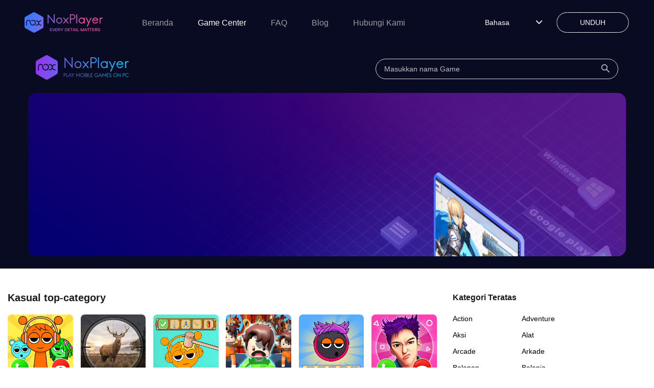

--- FILE ---
content_type: text/css; charset=utf-8
request_url: https://res11.bignox.com/appcenter-web-StaticResources/_next/static/css/81e2e0ead3038137.css
body_size: 2523
content:
.Home_container__97eC3{width:100%;flex:1 1}.Home_swiperContainer__RbVmm{max-width:1170px;margin:0 auto;padding:0 15px}@media(max-width:576px){.Home_swiperContainer__RbVmm{padding:0}}@media(min-width:576px)and (max-width:1023px){.Home_swiperContainer__RbVmm{padding:0 8px}}.Home_swiperContainer__RbVmm .Home_swiperImageWrapper__jJFjT{position:relative;padding-top:56.25%!important}@media(max-width:576px){.Home_swiperContainer__RbVmm .Home_swiperImageWrapper__jJFjT .Home_swiperImage__7PqJD{width:100%!important}}.Home_main__OVLM4{min-height:100vh;padding:4rem 0;flex:1 1;flex-direction:column}.Home_footer__zed0_,.Home_main__OVLM4{display:flex;justify-content:center;align-items:center}.Home_footer__zed0_{flex:1 1;padding:2rem 0;border-top:1px solid #eaeaea}.Home_footer__zed0_ a{display:flex;justify-content:center;align-items:center;flex-grow:1}.Home_title__q0Qg4 a{color:#0070f3;text-decoration:none}.Home_title__q0Qg4 a:active,.Home_title__q0Qg4 a:focus,.Home_title__q0Qg4 a:hover{text-decoration:underline}.Home_title__q0Qg4{margin:0;line-height:1.15;font-size:4rem}.Home_description__JhekB,.Home_title__q0Qg4{text-align:center}.Home_description__JhekB{margin:4rem 0;line-height:1.5;font-size:1.5rem}.Home_code__2i1pD{background:#fafafa;border-radius:5px;padding:.75rem;font-size:1.1rem;font-family:Menlo,Monaco,Lucida Console,Liberation Mono,DejaVu Sans Mono,Bitstream Vera Sans Mono,Courier New,monospace}.Home_grid__npx0i{display:flex;align-items:center;justify-content:center;flex-wrap:wrap;max-width:800px}.Home_card__K7aTN{margin:1rem;padding:1.5rem;text-align:left;color:inherit;text-decoration:none;border:1px solid #eaeaea;border-radius:10px;transition:color .15s ease,border-color .15s ease;max-width:300px}.Home_card__K7aTN:active,.Home_card__K7aTN:focus,.Home_card__K7aTN:hover{color:#0070f3;border-color:#0070f3}.Home_card__K7aTN h2{margin:0 0 1rem;font-size:1.5rem}.Home_card__K7aTN p{margin:0;font-size:1.25rem;line-height:1.5}.Home_logo__FLQOc{height:1em;margin-left:.5rem}@media(max-width:600px){.Home_grid__npx0i{width:100%;flex-direction:column}}.Home_preRegList__tHlPM{position:relative;left:-7.48px}@media(max-width:576px){.Home_preRegList__tHlPM{padding:0;left:0}}@media(min-width:576px)and (max-width:1170px){.Home_preRegList__tHlPM{left:0}}.Home_preRegList__tHlPM .Home_imgWrapper__NdBhT{position:relative;padding-top:89.5%;width:89.5%}.Home_preRegList__tHlPM .Home_imgWrapper__NdBhT .Home_gameIcon__pb4q9{border-radius:8px}.Home_alpreRegList__6G4EE{position:relative;left:7.48px}@media(max-width:576px){.Home_alpreRegList__6G4EE{padding:0;left:0}}@media(min-width:576px)and (max-width:1170px){.Home_alpreRegList__6G4EE{left:0}}.Home_alpreRegList__6G4EE .Home_imgWrapper__NdBhT{position:relative;padding-top:89.5%;width:89.5%}.Home_alpreRegList__6G4EE .Home_imgWrapper__NdBhT .Home_gameIcon__pb4q9{border-radius:8px}.Home_gameDescriptionRow__Z8U4x{margin:3px 0}@media(max-width:576px){.Home_gameDescriptionRow__Z8U4x{margin:0}}.Home_algameTypeDescription__cZyjE{font-size:20px;font-weight:700;color:#1c1b20;margin:12px 2px 12px 0;line-height:26px;height:26px;white-space:nowrap;text-align:right;text-overflow:ellipsis;overflow:hidden}@media(max-width:576px){.Home_algameTypeDescription__cZyjE{font-size:16px;padding-right:4px}}@media(min-width:576px)and (max-width:1170px){.Home_algameTypeDescription__cZyjE{padding-right:14px}}.Home_gameTypeDescription__bxLBj{font-size:20px;font-weight:700;color:#1c1b20;margin:12px 0;line-height:26px;height:26px;white-space:nowrap;text-overflow:ellipsis;overflow:hidden}@media(max-width:576px){.Home_gameTypeDescription__bxLBj{font-size:16px;padding-left:4px}}@media(min-width:576px)and (max-width:1170px){.Home_gameTypeDescription__bxLBj{padding-left:14px}}.Home_almoreGame__7roTx{color:#247ddc;height:32px;line-height:32px;font-size:14px;cursor:pointer;padding-left:14px;display:block}@media(max-width:576px){.Home_almoreGame__7roTx{padding-left:6px}}.Home_moreGame__LpRAO{color:#247ddc;height:32px;line-height:32px;font-size:14px;cursor:pointer;text-align:right;padding-right:14px;display:block}@media(max-width:576px){.Home_moreGame__LpRAO{padding-right:6px}}.Home_preRegItem__3bH35{display:flex;flex-direction:column;align-items:center}.Home_preRegItem__3bH35 .img-wrapper{position:relative;padding-top:100%}.Home_preRegItem__3bH35 .title{display:block;width:89.5%;font-size:14px;color:#1c1b20;line-height:32px;white-space:nowrap;text-overflow:ellipsis;overflow:hidden;text-align:center}.Home_bannerWrapper__K5jmP{background-color:#090b23;padding-bottom:24px}@media(max-width:576px){.Home_bannerWrapper__K5jmP{padding-bottom:1px}}.Home_bannerWrapper__K5jmP .al-banner-swiper-wrapper{border:1px solid rgba(255,255,255,.1);border-radius:16px;overflow:hidden;height:50.25vw;display:flex;flex-direction:row-reverse}@media(min-width:900px){.Home_bannerWrapper__K5jmP .al-banner-swiper-wrapper{height:464px}}@media(min-width:576px)and (max-width:1170px){.Home_bannerWrapper__K5jmP .al-banner-swiper-wrapper{border-radius:0}}@media(max-width:576px){.Home_bannerWrapper__K5jmP .al-banner-swiper-wrapper{border-radius:0}.Home_bannerWrapper__K5jmP .al-banner-swiper-wrapper .swiper-slide-duplicate span,.Home_bannerWrapper__K5jmP .al-banner-swiper-wrapper .swiper-slide span{display:inline-block!important}}.Home_bannerWrapper__K5jmP .al-swiper-thumb-item{position:relative;display:flex;flex-direction:row-reverse;align-items:center;height:25%;padding:18px 32px;color:rgba(255,255,255,.8);transition:all .28s ease-out;border-bottom:1px solid rgba(255,255,255,.1)}.Home_bannerWrapper__K5jmP .al-swiper-thumb-item.active,.Home_bannerWrapper__K5jmP .al-swiper-thumb-item:hover{background-color:rgba(255,255,255,.05)}.Home_bannerWrapper__K5jmP .al-swiper-thumb-item.active:before{content:"";position:absolute;top:24px;left:24px;width:8px;height:8px;border-radius:50%;background-color:#247ddc;transition:.2s}.Home_bannerWrapper__K5jmP .al-swiper-thumb-item:last-child{border-bottom:none}.Home_bannerWrapper__K5jmP .al-swiper-thumb-item .image{width:80px;height:80px;cursor:pointer;border-radius:16px;-o-object-fit:cover;object-fit:cover;position:relative}.Home_bannerWrapper__K5jmP .banner-swiper-wrapper{border:1px solid rgba(255,255,255,.1);border-radius:16px;overflow:hidden;height:50.25vw}@media(min-width:900px){.Home_bannerWrapper__K5jmP .banner-swiper-wrapper{height:464px}}@media(min-width:576px)and (max-width:1023px){.Home_bannerWrapper__K5jmP .banner-swiper-wrapper{border-radius:0}}@media(max-width:576px){.Home_bannerWrapper__K5jmP .banner-swiper-wrapper{border-radius:0}.Home_bannerWrapper__K5jmP .banner-swiper-wrapper .swiper-slide-duplicate span,.Home_bannerWrapper__K5jmP .banner-swiper-wrapper .swiper-slide span{display:inline-block!important}}.Home_bannerWrapper__K5jmP .swiper{width:100%;height:100%}.Home_bannerWrapper__K5jmP .swiper-thumb-item{position:relative;display:flex;align-items:center;height:25%;padding:18px 32px;color:rgba(255,255,255,.8);transition:all .28s ease-out;border-bottom:1px solid rgba(255,255,255,.1)}.Home_bannerWrapper__K5jmP .swiper-thumb-item.active,.Home_bannerWrapper__K5jmP .swiper-thumb-item:hover{background-color:rgba(255,255,255,.05)}.Home_bannerWrapper__K5jmP .swiper-thumb-item.active:before{content:"";position:absolute;top:24px;right:24px;width:8px;height:8px;border-radius:50%;background-color:#247ddc;transition:.2s}.Home_bannerWrapper__K5jmP .swiper-thumb-item:last-child{border-bottom:none}.Home_bannerWrapper__K5jmP .swiper-thumb-item .image{width:80px;height:80px;cursor:pointer;border-radius:16px;-o-object-fit:cover;object-fit:cover;position:relative}.Home_bannerWrapper__K5jmP .Home_gameIntroduce__YJM7k{margin-left:18px}.Home_bannerWrapper__K5jmP .Home_gameIntroduce__YJM7k .Home_gameName__Jz8GF,.Home_bannerWrapper__K5jmP .Home_gameIntroduce__YJM7k .Home_gameType__iIffN{height:27px;line-height:27px;max-width:120px;white-space:nowrap;text-overflow:ellipsis;overflow:hidden;cursor:pointer;color:#fff;display:block}.Home_bannerWrapper__K5jmP .Home_gameIntroduce__YJM7k .Home_rateList___n0WS{position:relative;left:-4px;cursor:pointer}.Home_bannerWrapper__K5jmP .Home_algameIntroduce__AXxeG{margin-right:18px}.Home_bannerWrapper__K5jmP .Home_algameIntroduce__AXxeG .Home_gameName__Jz8GF,.Home_bannerWrapper__K5jmP .Home_algameIntroduce__AXxeG .Home_gameType__iIffN{height:27px;line-height:27px;max-width:120px;white-space:nowrap;text-overflow:ellipsis;overflow:hidden;text-align:right;cursor:pointer;color:#fff;display:block}.Home_bannerWrapper__K5jmP .Home_algameIntroduce__AXxeG .Home_alRateList__YE3T4{position:relative;right:-4px;cursor:pointer}.Home_bannerWrapper__K5jmP .Home_bannerGameLogo__Lv6my{display:block}@media(max-width:576px){.Home_bannerWrapper__K5jmP .Home_bannerGameLogo__Lv6my{display:none}}.Home_sectionWrapper__5dQS2{padding:32px 0;display:flex;justify-content:space-around}@media(max-width:720px){.Home_sectionWrapper__5dQS2 .Home_adCenter__wv05j,.Home_sectionWrapper__5dQS2 .Home_adLeft__bebDE,.Home_sectionWrapper__5dQS2 .Home_adRight__Bi72O{display:none}}@media(max-width:576px){.Home_sectionWrapper__5dQS2{padding:8px 0}}@media(min-width:576px)and (max-width:1170px){.Home_sectionWrapper__5dQS2{padding:8px 0}}.Home_adCenter__wv05j{width:720px;height:90px;margin:15px 0}.Home_adLeft__bebDE{width:160px;height:auto;padding-top:50px}.Home_adRight__Bi72O{width:160px;height:300px;padding-top:50px}.Home_sliderBarClassify__4QpnV{margin-bottom:40px}.Home_sliderBarClassify__4QpnV .Home_algameClassify__o5_H8{text-align:right}.Home_sliderBarClassify__4QpnV .Home_algameClassify__o5_H8,.Home_sliderBarClassify__4QpnV .Home_gameClassify__LdU_N{font-size:16px;font-weight:600;color:#1c1b20;margin:12px 0;line-height:26px;height:26px;white-space:nowrap;text-overflow:ellipsis;overflow:hidden}.Home_sliderBarClassify__4QpnV .Home_typeItem__bWGEI{text-align:left;height:32px;line-height:32px;font-size:14px;font-weight:400;color:#000;cursor:pointer}.Home_sliderBarClassify__4QpnV .Home_typeItem__bWGEI:hover{color:#247ddc}.Home_sliderBarClassify__4QpnV .Home_altypeItem__7gQBt{text-align:right;height:32px;line-height:32px;font-size:14px;font-weight:400;color:#000;cursor:pointer;display:block}.Home_sliderBarClassify__4QpnV .Home_altypeItem__7gQBt:hover{color:#247ddc}.Home_sliderBarRanking__fOHLi{color:#1c1b20}.Home_sliderBarRanking__fOHLi .Home_algameRankingTitle__nKWcE{text-align:right}.Home_sliderBarRanking__fOHLi .Home_algameRankingTitle__nKWcE,.Home_sliderBarRanking__fOHLi .Home_gameRankingTitle__w5hoM{font-size:16px;font-weight:600;margin:12px 0;line-height:26px;height:26px;white-space:nowrap;text-overflow:ellipsis;overflow:hidden}.Home_sliderBarRanking__fOHLi .Home_topGameItem__HzFSt{position:relative;display:flex;height:80px;margin-bottom:24px;color:rgba(255,255,255,.8);cursor:pointer}.Home_sliderBarRanking__fOHLi .Home_topGameItem__HzFSt .Home_image__GHKw_{border-radius:8px}.Home_sliderBarRanking__fOHLi .Home_topGameItem__HzFSt .Home_gameIntroduce__YJM7k{margin-left:18px}.Home_sliderBarRanking__fOHLi .Home_topGameItem__HzFSt .Home_gameIntroduce__YJM7k .Home_gameName__Jz8GF,.Home_sliderBarRanking__fOHLi .Home_topGameItem__HzFSt .Home_gameIntroduce__YJM7k .Home_gameType__iIffN{color:#1c1b20;height:27px;line-height:27px;max-width:120px;white-space:nowrap;text-overflow:ellipsis;overflow:hidden}.Home_sliderBarRanking__fOHLi .Home_altopGameItem__yRDtr{position:relative;display:flex;flex-direction:row-reverse;height:80px;margin-bottom:24px;color:rgba(255,255,255,.8);cursor:pointer}.Home_sliderBarRanking__fOHLi .Home_altopGameItem__yRDtr .Home_image__GHKw_{border-radius:8px}.Home_sliderBarRanking__fOHLi .Home_altopGameItem__yRDtr .Home_gameIntroduce__YJM7k{margin-right:18px}.Home_sliderBarRanking__fOHLi .Home_altopGameItem__yRDtr .Home_gameIntroduce__YJM7k .Home_gameName__Jz8GF,.Home_sliderBarRanking__fOHLi .Home_altopGameItem__yRDtr .Home_gameIntroduce__YJM7k .Home_gameType__iIffN{text-align:right;color:#1c1b20;height:27px;line-height:27px;max-width:120px;white-space:nowrap;text-overflow:ellipsis;overflow:hidden}.GameCate_GameCateWrapper__WwPCc{width:100%;flex:1 1}.GameCate_GameCateWrapper__WwPCc .GameCate_bannerContainer__ssN4Z{background-color:#090b23;padding-bottom:24px}@media(max-width:576px){.GameCate_GameCateWrapper__WwPCc .GameCate_bannerContainer__ssN4Z{padding-bottom:0}}.GameCate_GameCateWrapper__WwPCc .GameCate_bannerContainer__ssN4Z .GameCate_bannerImgBox__6RsYA{max-width:1170px;margin:0 auto}.GameCate_GameCateWrapper__WwPCc .GameCate_bannerContainer__ssN4Z .GameCate_bannerImgBox__6RsYA .GameCate_bannerImgRow__h4HIN{border-radius:16px;height:320px;overflow:hidden}@media(max-width:576px){.GameCate_GameCateWrapper__WwPCc .GameCate_bannerContainer__ssN4Z .GameCate_bannerImgBox__6RsYA .GameCate_bannerImgRow__h4HIN{height:auto;border-radius:0}}.GameCate_GameCateWrapper__WwPCc .GameCate_bannerContainer__ssN4Z .GameCate_bannerImgBox__6RsYA .GameCate_bannerImgRow__h4HIN .GameCate_bannerImgWrapper__bmJVy{position:relative;padding-top:56.25%!important}@media(max-width:576px){.GameCate_GameCateWrapper__WwPCc .GameCate_bannerContainer__ssN4Z .GameCate_bannerImgBox__6RsYA .GameCate_bannerImgRow__h4HIN .GameCate_bannerImgWrapper__bmJVy .GameCate_swiperImage__UhLFb{width:100%!important}}.GameCate_GameCateWrapper__WwPCc .GameCate_contentWrapper__XDd_Z{padding:32px 0}@media(max-width:576px){.GameCate_GameCateWrapper__WwPCc .GameCate_contentWrapper__XDd_Z{padding:8px 0}}.GameCate_GameCateWrapper__WwPCc .GameCate_contentWrapper__XDd_Z .GameCate_gameDescriptionRow__8bYFl{margin:3px 0}@media(max-width:576px){.GameCate_GameCateWrapper__WwPCc .GameCate_contentWrapper__XDd_Z .GameCate_gameDescriptionRow__8bYFl{margin:0}}.GameCate_GameCateWrapper__WwPCc .GameCate_contentWrapper__XDd_Z .GameCate_alcateTypeLabel__0neXv{font-size:20px;font-weight:600;color:#1c1b20;margin:12px 0;line-height:26px;height:26px;text-align:right;white-space:nowrap;text-overflow:ellipsis;overflow:hidden}@media(max-width:576px){.GameCate_GameCateWrapper__WwPCc .GameCate_contentWrapper__XDd_Z .GameCate_alcateTypeLabel__0neXv{font-size:16px;height:32px;line-height:32px;margin:0}}@media(min-width:576px)and (max-width:1170px){.GameCate_GameCateWrapper__WwPCc .GameCate_contentWrapper__XDd_Z .GameCate_alcateTypeLabel__0neXv{padding-right:8px}}.GameCate_GameCateWrapper__WwPCc .GameCate_contentWrapper__XDd_Z .GameCate_cateTypeLabel__L3uC2{font-size:20px;font-weight:600;color:#1c1b20;margin:12px 0;line-height:26px;height:26px;white-space:nowrap;text-overflow:ellipsis;overflow:hidden}@media(max-width:576px){.GameCate_GameCateWrapper__WwPCc .GameCate_contentWrapper__XDd_Z .GameCate_cateTypeLabel__L3uC2{font-size:16px;height:32px;line-height:32px;margin:0;padding-left:4px}}@media(min-width:576px)and (max-width:1170px){.GameCate_GameCateWrapper__WwPCc .GameCate_contentWrapper__XDd_Z .GameCate_cateTypeLabel__L3uC2{padding-left:8px}}.GameCate_GameCateWrapper__WwPCc .GameCate_contentWrapper__XDd_Z .GameCate_gameCateList__YuwMM{position:relative;left:-7.48px}@media(max-width:576px){.GameCate_GameCateWrapper__WwPCc .GameCate_contentWrapper__XDd_Z .GameCate_gameCateList__YuwMM{padding:0;left:0}}@media(min-width:576px)and (max-width:1170px){.GameCate_GameCateWrapper__WwPCc .GameCate_contentWrapper__XDd_Z .GameCate_gameCateList__YuwMM{left:0}}.GameCate_GameCateWrapper__WwPCc .GameCate_contentWrapper__XDd_Z .GameCate_gameCateList__YuwMM .GameCate_gameCateItem__F57rB{display:flex;flex-direction:column;align-items:center}.GameCate_GameCateWrapper__WwPCc .GameCate_contentWrapper__XDd_Z .GameCate_gameCateList__YuwMM .GameCate_gameCateItem__F57rB .GameCate_imgWrapper__nB7yx{position:relative;padding-top:89.5%;width:89.5%}.GameCate_GameCateWrapper__WwPCc .GameCate_contentWrapper__XDd_Z .GameCate_gameCateList__YuwMM .GameCate_gameCateItem__F57rB .GameCate_imgWrapper__nB7yx .GameCate_cateItemIcon__xK9qr{border-radius:8px}.GameCate_GameCateWrapper__WwPCc .GameCate_contentWrapper__XDd_Z .GameCate_gameCateList__YuwMM .GameCate_gameCateItem__F57rB .GameCate_title__jDSdi{width:89.5%;font-size:14px;color:#1c1b20;line-height:32px;white-space:nowrap;text-overflow:ellipsis;overflow:hidden;text-align:center}.GameCate_GameCateWrapper__WwPCc .GameCate_contentWrapper__XDd_Z .GameCate_algameCateList__0p_Dm{position:relative;left:7.48px}@media(max-width:576px){.GameCate_GameCateWrapper__WwPCc .GameCate_contentWrapper__XDd_Z .GameCate_algameCateList__0p_Dm{padding:0;left:0}}@media(min-width:576px)and (max-width:1170px){.GameCate_GameCateWrapper__WwPCc .GameCate_contentWrapper__XDd_Z .GameCate_algameCateList__0p_Dm{left:0}}.GameCate_GameCateWrapper__WwPCc .GameCate_contentWrapper__XDd_Z .GameCate_algameCateList__0p_Dm .GameCate_gameCateItem__F57rB{display:flex;flex-direction:column;align-items:center}.GameCate_GameCateWrapper__WwPCc .GameCate_contentWrapper__XDd_Z .GameCate_algameCateList__0p_Dm .GameCate_gameCateItem__F57rB .GameCate_imgWrapper__nB7yx{position:relative;padding-top:89.5%;width:89.5%}.GameCate_GameCateWrapper__WwPCc .GameCate_contentWrapper__XDd_Z .GameCate_algameCateList__0p_Dm .GameCate_gameCateItem__F57rB .GameCate_imgWrapper__nB7yx .GameCate_cateItemIcon__xK9qr{border-radius:8px}.GameCate_GameCateWrapper__WwPCc .GameCate_contentWrapper__XDd_Z .GameCate_algameCateList__0p_Dm .GameCate_gameCateItem__F57rB .GameCate_title__jDSdi{width:89.5%;font-size:14px;color:#1c1b20;line-height:32px;white-space:nowrap;text-overflow:ellipsis;overflow:hidden;text-align:center}.GameCate_GameCateWrapper__WwPCc .GameCate_contentWrapper__XDd_Z .GameCate_loadMoreWrapper__U8J0V{padding:0 7.48px 0 0}.GameCate_GameCateWrapper__WwPCc .GameCate_contentWrapper__XDd_Z .GameCate_loadMoreWrapper__U8J0V .GameCate_loadMoreBtn__re7uk{margin:24px 0;height:48px;font-size:16px;font-weight:700;color:#247ddc;line-height:48px;background-color:#fff;border:1px solid #247ddc;border-radius:24px;text-align:center;cursor:pointer}@media(max-width:576px){.GameCate_GameCateWrapper__WwPCc .GameCate_contentWrapper__XDd_Z .GameCate_loadMoreWrapper__U8J0V .GameCate_loadMoreBtn__re7uk{margin:30px auto}.GameCate_GameCateWrapper__WwPCc .GameCate_contentWrapper__XDd_Z .GameCate_loadMoreWrapper__U8J0V{padding:0}}@media(min-width:576px)and (max-width:1170px){.GameCate_GameCateWrapper__WwPCc .GameCate_contentWrapper__XDd_Z .GameCate_loadMoreWrapper__U8J0V{padding:0}}.GameCate_GameCateWrapper__WwPCc .GameCate_contentWrapper__XDd_Z .GameCate_alloadMoreWrapper__m4oIE{padding:0 0 0 7.48px}.GameCate_GameCateWrapper__WwPCc .GameCate_contentWrapper__XDd_Z .GameCate_alloadMoreWrapper__m4oIE .GameCate_loadMoreBtn__re7uk{margin:24px 0;height:48px;font-size:16px;font-weight:700;color:#247ddc;line-height:48px;background-color:#fff;border:1px solid #247ddc;border-radius:24px;text-align:center;cursor:pointer}@media(max-width:576px){.GameCate_GameCateWrapper__WwPCc .GameCate_contentWrapper__XDd_Z .GameCate_alloadMoreWrapper__m4oIE .GameCate_loadMoreBtn__re7uk{margin:30px auto}.GameCate_GameCateWrapper__WwPCc .GameCate_contentWrapper__XDd_Z .GameCate_alloadMoreWrapper__m4oIE{padding:0}}@media(min-width:576px)and (max-width:1170px){.GameCate_GameCateWrapper__WwPCc .GameCate_contentWrapper__XDd_Z .GameCate_alloadMoreWrapper__m4oIE{padding:0}}

--- FILE ---
content_type: application/javascript
request_url: https://res11.bignox.com/appcenter-web-StaticResources/_next/static/chunks/814.be61ca48f3e261e5.js
body_size: 1865
content:
"use strict";(self.webpackChunk_N_E=self.webpackChunk_N_E||[]).push([[814],{9814:function(a,i,t){t.r(i),t.d(i,{default:function(){return m}});var e=t(2777),n=t(2262),s=t(9499),k=t(1248),o=t.n(k),r=JSON.parse('{"v":"5.7.0","fr":25,"ip":0,"op":21,"w":145,"h":41,"nm":"download\u53f3\u4e0a\u89d2-\u52a8\u6548","ddd":0,"assets":[],"layers":[{"ddd":0,"ind":1,"ty":3,"nm":"\u7a7a 13","sr":1,"ks":{"o":{"a":0,"k":0,"ix":11},"r":{"a":0,"k":0,"ix":10},"p":{"a":0,"k":[73,21,0],"ix":2},"a":{"a":0,"k":[0,0,0],"ix":1},"s":{"a":0,"k":[100,100,100],"ix":6}},"ao":0,"ip":0,"op":21,"st":0,"bm":0},{"ddd":0,"ind":3,"ty":4,"nm":"\u77e9\u5f62 5","parent":1,"td":1,"sr":1,"ks":{"o":{"a":0,"k":100,"ix":11},"r":{"a":0,"k":0,"ix":10},"p":{"a":0,"k":[0,-0.5,0],"ix":2},"a":{"a":0,"k":[0,0,0],"ix":1},"s":{"a":0,"k":[100,100,100],"ix":6}},"ao":0,"shapes":[{"ty":"gr","it":[{"ty":"rc","d":1,"s":{"a":0,"k":[144,40],"ix":2},"p":{"a":0,"k":[0,0],"ix":3},"r":{"a":0,"k":24,"ix":4},"nm":"\u77e9\u5f62\u8def\u5f84 1","mn":"ADBE Vector Shape - Rect","hd":false},{"ty":"gs","o":{"a":0,"k":100,"ix":9},"w":{"a":0,"k":1,"ix":10},"g":{"p":2,"k":{"a":0,"k":[0,1,1,1,1,0,0,0],"ix":8}},"s":{"a":0,"k":[-67.606,-14.434],"ix":4},"e":{"a":0,"k":[67.359,15.458],"ix":5},"t":1,"lc":1,"lj":1,"ml":4,"ml2":{"a":0,"k":4,"ix":13},"bm":0,"nm":"\u6e10\u53d8\u63cf\u8fb9 1","mn":"ADBE Vector Graphic - G-Stroke","hd":false},{"ty":"gf","o":{"a":0,"k":100,"ix":10},"r":1,"bm":0,"g":{"p":2,"k":{"a":0,"k":[0,1,1,1,1,0,0,0],"ix":9}},"s":{"a":0,"k":[-32.766,-18.403],"ix":5},"e":{"a":0,"k":[47.551,20],"ix":6},"t":1,"nm":"\u6e10\u53d8\u586b\u5145 1","mn":"ADBE Vector Graphic - G-Fill","hd":false},{"ty":"tr","p":{"a":0,"k":[0,0],"ix":2},"a":{"a":0,"k":[0,0],"ix":1},"s":{"a":0,"k":[100,100],"ix":3},"r":{"a":0,"k":0,"ix":6},"o":{"a":0,"k":100,"ix":7},"sk":{"a":0,"k":0,"ix":4},"sa":{"a":0,"k":0,"ix":5},"nm":"\u53d8\u6362"}],"nm":"\u77e9\u5f62","np":3,"cix":2,"bm":0,"ix":1,"mn":"ADBE Vector Group","hd":false}],"ip":6,"op":21,"st":-111,"bm":0},{"ddd":0,"ind":4,"ty":4,"nm":"\u77e9\u5f62 2","parent":1,"tt":1,"sr":1,"ks":{"o":{"a":0,"k":100,"ix":11},"r":{"a":0,"k":0,"ix":10},"p":{"a":1,"k":[{"i":{"x":0.674,"y":0.713},"o":{"x":0.342,"y":0.382},"t":6,"s":[-151,-0.5,0],"to":[4.835,0,0],"ti":[-26.012,0,0]},{"i":{"x":0.607,"y":1},"o":{"x":0.323,"y":1},"t":8,"s":[-98.004,-0.5,0],"to":[40.458,0,0],"ti":[-7.823,0,0]},{"t":21,"s":[0,-0.5,0]}],"ix":2},"a":{"a":0,"k":[0,0,0],"ix":1},"s":{"a":0,"k":[100,100,100],"ix":6}},"ao":0,"shapes":[{"ty":"gr","it":[{"ty":"rc","d":1,"s":{"a":0,"k":[144,40],"ix":2},"p":{"a":0,"k":[0,0],"ix":3},"r":{"a":0,"k":24,"ix":4},"nm":"\u77e9\u5f62\u8def\u5f84 1","mn":"ADBE Vector Shape - Rect","hd":false},{"ty":"gf","o":{"a":0,"k":100,"ix":10},"r":1,"bm":0,"g":{"p":3,"k":{"a":0,"k":[0,1,0.306,0.667,0.5,0.622,0.386,0.833,1,0.243,0.467,1],"ix":9}},"s":{"a":0,"k":[-66.948,-17.694],"ix":5},"e":{"a":0,"k":[65.548,26.561],"ix":6},"t":1,"nm":"Gradient Fill 3","mn":"ADBE Vector Graphic - G-Fill","hd":false},{"ty":"tr","p":{"a":0,"k":[0,0],"ix":2},"a":{"a":0,"k":[0,0],"ix":1},"s":{"a":0,"k":[100,100],"ix":3},"r":{"a":0,"k":0,"ix":6},"o":{"a":0,"k":100,"ix":7},"sk":{"a":0,"k":0,"ix":4},"sa":{"a":0,"k":0,"ix":5},"nm":"\u53d8\u6362"}],"nm":"\u77e9\u5f62","np":2,"cix":2,"bm":0,"ix":1,"mn":"ADBE Vector Group","hd":false}],"ip":6,"op":21,"st":-111,"bm":0},{"ddd":0,"ind":5,"ty":4,"nm":"\u77e9\u5f62 7","parent":1,"td":1,"sr":1,"ks":{"o":{"a":0,"k":100,"ix":11},"r":{"a":0,"k":0,"ix":10},"p":{"a":0,"k":[0,-0.5,0],"ix":2},"a":{"a":0,"k":[0,0,0],"ix":1},"s":{"a":0,"k":[100,100,100],"ix":6}},"ao":0,"shapes":[{"ty":"gr","it":[{"ty":"rc","d":1,"s":{"a":0,"k":[144,40],"ix":2},"p":{"a":0,"k":[0,0],"ix":3},"r":{"a":0,"k":24,"ix":4},"nm":"\u77e9\u5f62\u8def\u5f84 1","mn":"ADBE Vector Shape - Rect","hd":false},{"ty":"gs","o":{"a":0,"k":100,"ix":9},"w":{"a":0,"k":1,"ix":10},"g":{"p":2,"k":{"a":0,"k":[0,1,1,1,1,0,0,0],"ix":8}},"s":{"a":0,"k":[-67.606,-14.434],"ix":4},"e":{"a":0,"k":[67.359,15.458],"ix":5},"t":1,"lc":1,"lj":1,"ml":4,"ml2":{"a":0,"k":4,"ix":13},"bm":0,"nm":"\u6e10\u53d8\u63cf\u8fb9 1","mn":"ADBE Vector Graphic - G-Stroke","hd":false},{"ty":"gf","o":{"a":0,"k":100,"ix":10},"r":1,"bm":0,"g":{"p":2,"k":{"a":0,"k":[0,1,1,1,1,0,0,0],"ix":9}},"s":{"a":0,"k":[-32.766,-18.403],"ix":5},"e":{"a":0,"k":[47.551,20],"ix":6},"t":1,"nm":"\u6e10\u53d8\u586b\u5145 1","mn":"ADBE Vector Graphic - G-Fill","hd":false},{"ty":"tr","p":{"a":0,"k":[0,0],"ix":2},"a":{"a":0,"k":[0,0],"ix":1},"s":{"a":0,"k":[100,100],"ix":3},"r":{"a":0,"k":0,"ix":6},"o":{"a":0,"k":100,"ix":7},"sk":{"a":0,"k":0,"ix":4},"sa":{"a":0,"k":0,"ix":5},"nm":"\u53d8\u6362"}],"nm":"\u77e9\u5f62","np":3,"cix":2,"bm":0,"ix":1,"mn":"ADBE Vector Group","hd":false}],"ip":3,"op":21,"st":-114,"bm":0},{"ddd":0,"ind":6,"ty":4,"nm":"\u77e9\u5f62 4","parent":1,"tt":1,"sr":1,"ks":{"o":{"a":0,"k":60,"ix":11},"r":{"a":0,"k":0,"ix":10},"p":{"a":1,"k":[{"i":{"x":0.675,"y":0.793},"o":{"x":0.348,"y":0.478},"t":3,"s":[-151,-0.5,0],"to":[11.918,0,0],"ti":[-40.348,0,0]},{"i":{"x":0.622,"y":1},"o":{"x":0.313,"y":1},"t":8,"s":[-43.072,-0.5,0],"to":[22.798,0,0],"ti":[-2.367,0,0]},{"t":18,"s":[0,-0.5,0]}],"ix":2},"a":{"a":0,"k":[0,0,0],"ix":1},"s":{"a":0,"k":[100,100,100],"ix":6}},"ao":0,"shapes":[{"ty":"gr","it":[{"ty":"rc","d":1,"s":{"a":0,"k":[144,40],"ix":2},"p":{"a":0,"k":[0,0],"ix":3},"r":{"a":0,"k":24,"ix":4},"nm":"\u77e9\u5f62\u8def\u5f84 1","mn":"ADBE Vector Shape - Rect","hd":false},{"ty":"gf","o":{"a":0,"k":100,"ix":10},"r":1,"bm":0,"g":{"p":3,"k":{"a":0,"k":[0,0.243,0.467,1,0.5,0.622,0.386,0.833,1,1,0.306,0.667],"ix":9}},"s":{"a":0,"k":[-66.948,-17.694],"ix":5},"e":{"a":0,"k":[65.548,26.561],"ix":6},"t":1,"nm":"Gradient Fill 2","mn":"ADBE Vector Graphic - G-Fill","hd":false},{"ty":"tr","p":{"a":0,"k":[0,0],"ix":2},"a":{"a":0,"k":[0,0],"ix":1},"s":{"a":0,"k":[100,100],"ix":3},"r":{"a":0,"k":0,"ix":6},"o":{"a":0,"k":100,"ix":7},"sk":{"a":0,"k":0,"ix":4},"sa":{"a":0,"k":0,"ix":5},"nm":"\u53d8\u6362"}],"nm":"\u77e9\u5f62","np":2,"cix":2,"bm":0,"ix":1,"mn":"ADBE Vector Group","hd":false}],"ip":3,"op":21,"st":-114,"bm":0},{"ddd":0,"ind":7,"ty":4,"nm":"\u77e9\u5f62 3","parent":1,"td":1,"sr":1,"ks":{"o":{"a":0,"k":100,"ix":11},"r":{"a":0,"k":0,"ix":10},"p":{"a":0,"k":[0,-0.5,0],"ix":2},"a":{"a":0,"k":[0,0,0],"ix":1},"s":{"a":0,"k":[100,100,100],"ix":6}},"ao":0,"shapes":[{"ty":"gr","it":[{"ty":"rc","d":1,"s":{"a":0,"k":[144,40],"ix":2},"p":{"a":0,"k":[0,0],"ix":3},"r":{"a":0,"k":24,"ix":4},"nm":"\u77e9\u5f62\u8def\u5f84 1","mn":"ADBE Vector Shape - Rect","hd":false},{"ty":"gs","o":{"a":0,"k":100,"ix":9},"w":{"a":0,"k":1,"ix":10},"g":{"p":2,"k":{"a":0,"k":[0,1,1,1,1,0,0,0],"ix":8}},"s":{"a":0,"k":[-67.606,-14.434],"ix":4},"e":{"a":0,"k":[67.359,15.458],"ix":5},"t":1,"lc":1,"lj":1,"ml":4,"ml2":{"a":0,"k":4,"ix":13},"bm":0,"nm":"\u6e10\u53d8\u63cf\u8fb9 1","mn":"ADBE Vector Graphic - G-Stroke","hd":false},{"ty":"gf","o":{"a":0,"k":100,"ix":10},"r":1,"bm":0,"g":{"p":2,"k":{"a":0,"k":[0,1,1,1,1,0,0,0],"ix":9}},"s":{"a":0,"k":[-32.766,-18.403],"ix":5},"e":{"a":0,"k":[47.551,20],"ix":6},"t":1,"nm":"\u6e10\u53d8\u586b\u5145 1","mn":"ADBE Vector Graphic - G-Fill","hd":false},{"ty":"tr","p":{"a":0,"k":[0,0],"ix":2},"a":{"a":0,"k":[0,0],"ix":1},"s":{"a":0,"k":[100,100],"ix":3},"r":{"a":0,"k":0,"ix":6},"o":{"a":0,"k":100,"ix":7},"sk":{"a":0,"k":0,"ix":4},"sa":{"a":0,"k":0,"ix":5},"nm":"\u53d8\u6362"}],"nm":"\u77e9\u5f62","np":3,"cix":2,"bm":0,"ix":1,"mn":"ADBE Vector Group","hd":false}],"ip":0,"op":21,"st":-117,"bm":0},{"ddd":0,"ind":8,"ty":4,"nm":"\u77e9\u5f62 6","parent":1,"tt":1,"sr":1,"ks":{"o":{"a":0,"k":40,"ix":11},"r":{"a":0,"k":0,"ix":10},"p":{"a":1,"k":[{"i":{"x":0.654,"y":0.87},"o":{"x":0.338,"y":0.59},"t":0,"s":[-151,0,0],"to":[9.472,0,0],"ti":[-21.013,0,0]},{"i":{"x":0.627,"y":1},"o":{"x":0.304,"y":0.89},"t":8,"s":[-15.226,-0.5,0],"to":[6.421,0,0],"ti":[-3.673,0,0]},{"t":15,"s":[0,-0.5,0]}],"ix":2},"a":{"a":0,"k":[0,0,0],"ix":1},"s":{"a":0,"k":[100,100,100],"ix":6}},"ao":0,"shapes":[{"ty":"gr","it":[{"ty":"rc","d":1,"s":{"a":0,"k":[144,41],"ix":2},"p":{"a":0,"k":[0,0],"ix":3},"r":{"a":0,"k":24,"ix":4},"nm":"\u77e9\u5f62\u8def\u5f84 1","mn":"ADBE Vector Shape - Rect","hd":false},{"ty":"gf","o":{"a":0,"k":100,"ix":10},"r":1,"bm":0,"g":{"p":3,"k":{"a":0,"k":[0,0.243,0.467,1,0.5,0.622,0.386,0.833,1,1,0.306,0.667],"ix":9}},"s":{"a":0,"k":[-66.948,-17.694],"ix":5},"e":{"a":0,"k":[65.548,26.561],"ix":6},"t":1,"nm":"Gradient Fill 1","mn":"ADBE Vector Graphic - G-Fill","hd":false},{"ty":"tr","p":{"a":0,"k":[0,0],"ix":2},"a":{"a":0,"k":[0,0],"ix":1},"s":{"a":0,"k":[100,100],"ix":3},"r":{"a":0,"k":0,"ix":6},"o":{"a":0,"k":100,"ix":7},"sk":{"a":0,"k":0,"ix":4},"sa":{"a":0,"k":0,"ix":5},"nm":"\u53d8\u6362"}],"nm":"\u77e9\u5f62","np":2,"cix":2,"bm":0,"ix":1,"mn":"ADBE Vector Group","hd":false}],"ip":0,"op":21,"st":-117,"bm":0},{"ddd":0,"ind":9,"ty":4,"nm":"\u77e9\u5f62 8","parent":1,"sr":1,"ks":{"o":{"a":1,"k":[{"i":{"x":[0.833],"y":[0.833]},"o":{"x":[0.167],"y":[0.167]},"t":0,"s":[100]},{"t":15,"s":[0]}],"ix":11},"r":{"a":0,"k":0,"ix":10},"p":{"a":0,"k":[-0.5,-0.5,0],"ix":2},"a":{"a":0,"k":[0,0,0],"ix":1},"s":{"a":0,"k":[100,100,100],"ix":6}},"ao":0,"shapes":[{"ty":"gr","it":[{"ty":"rc","d":1,"s":{"a":0,"k":[144,40],"ix":2},"p":{"a":0,"k":[0,0],"ix":3},"r":{"a":0,"k":24,"ix":4},"nm":"\u77e9\u5f62\u8def\u5f84 1","mn":"ADBE Vector Shape - Rect","hd":false},{"ty":"tr","p":{"a":0,"k":[0,0],"ix":2},"a":{"a":0,"k":[0,0],"ix":1},"s":{"a":0,"k":[100,100],"ix":3},"r":{"a":0,"k":0,"ix":6},"o":{"a":0,"k":100,"ix":7},"sk":{"a":0,"k":0,"ix":4},"sa":{"a":0,"k":0,"ix":5},"nm":"\u53d8\u6362"}],"nm":"\u77e9\u5f62","np":1,"cix":2,"bm":0,"ix":1,"mn":"ADBE Vector Group","hd":false},{"ty":"st","c":{"a":0,"k":[1,1,1,1],"ix":3},"o":{"a":0,"k":100,"ix":4},"w":{"a":0,"k":1,"ix":5},"lc":2,"lj":2,"bm":0,"nm":"\u63cf\u8fb9 1","mn":"ADBE Vector Graphic - Stroke","hd":false}],"ip":0,"op":21,"st":-161,"bm":0}],"markers":[{"tm":3,"cm":"1","dr":0},{"tm":6,"cm":"2","dr":0}]}'),x=0,d=1,m=new(function(){function a(){(0,e.Z)(this,a),(0,s.Z)(this,"$root",void 0),(0,s.Z)(this,"state",void 0),(0,s.Z)(this,"headerBtnAnimation",void 0),this.$root=document.getElementById("header"),this.state=d,this.headerBtnAnimation=void 0,this.initHeaderDownloadBtn()}return(0,n.Z)(a,[{key:"initHeaderDownloadBtn",value:function(){var a=this,i=document.getElementById("js-header-download-wrapper");this.headerBtnAnimation=o().loadAnimation({container:document.getElementById("js-header-download-btn"),renderer:"svg",loop:!1,autoplay:!1,animationData:r}),i.addEventListener("mouseover",(function(){a.headerBtnAnimation.setDirection(1),a.headerBtnAnimation.play()}),!1),i.addEventListener("mouseout",(function(){a.state===d&&(a.headerBtnAnimation.setDirection(-1),a.headerBtnAnimation.play())}),!1)}},{key:"btnPlay",value:function(){this.headerBtnAnimation.setDirection(1),this.headerBtnAnimation.play()}},{key:"btnStop",value:function(){this.headerBtnAnimation.setDirection(-1),this.headerBtnAnimation.play()}},{key:"fixed",value:function(){var a=this;this.state===d&&this.$root&&(this.state=x,this.$root.classList.contains("detail")&&this.$root.classList.remove("detail"),this.$root.classList.add("theme-dark"),this.btnPlay(),setTimeout((function(){a.$root.classList.add("changing"),a.$root.classList.add("in")}),20))}},{key:"unfixed",value:function(){var a=this;this.state===x&&this.$root&&(this.state=d,this.$root.classList.remove("in"),this.btnStop(),setTimeout((function(){a.$root.classList.remove("theme-dark"),a.$root.classList.remove("changing")}),400))}}]),a}())},2777:function(a,i,t){function e(a,i){if(!(a instanceof i))throw new TypeError("Cannot call a class as a function")}t.d(i,{Z:function(){return e}})},2262:function(a,i,t){function e(a,i){for(var t=0;t<i.length;t++){var e=i[t];e.enumerable=e.enumerable||!1,e.configurable=!0,"value"in e&&(e.writable=!0),Object.defineProperty(a,e.key,e)}}function n(a,i,t){return i&&e(a.prototype,i),t&&e(a,t),a}t.d(i,{Z:function(){return n}})}}]);